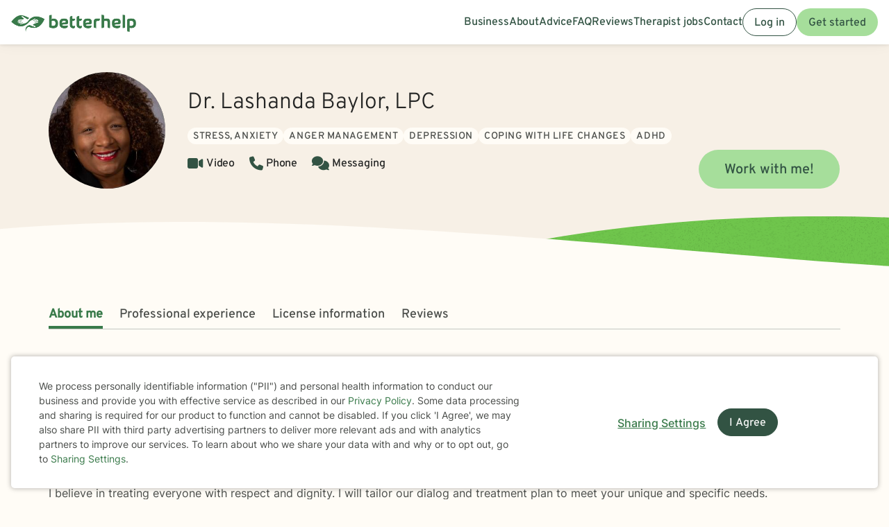

--- FILE ---
content_type: text/html; charset=UTF-8
request_url: https://www.betterhelp.com/lashanda-baylor/
body_size: 18194
content:

<!DOCTYPE html>
<html lang="en" class="">
<head>
    <script nonce="">
    const new_cookie_names = {
        ms_click_tracker: 'bh_mc_id',
    };

    function get_cookie(cookie_name) {
        let name = cookie_name + "=";
        let cookie_array = document.cookie.split(';');
        for (let i = 0; i < cookie_array.length; i++) {
            let c = cookie_array[i];
            while (c.charAt(0) == ' ') {
                c = c.substring(1);
            }
            if (new_cookie_names[cookie_name] && c.indexOf(new_cookie_names[cookie_name] + '=') === 0) {
                return c.substring(new_cookie_names[cookie_name].length + 1, c.length);
            } else if (c.indexOf(name) === 0) {
                return c.substring(name.length, c.length);
            }
        }
        return null;
    }

    function set_cookie(cookie_name, cookie_value, expire_seconds, additional_param_info='') {
        let d = new Date();
        d.setTime(d.getTime() + (expire_seconds * 1000));
        let expires = "";
        if (expire_seconds != false) {
            expires = "expires=" + d.toUTCString();
        }
        if (new_cookie_names[cookie_name]) {
            cookie_name = new_cookie_names[cookie_name];
        }
        if (additional_param_info.length && additional_param_info.charAt(0) !== ';') {
            additional_param_info = ';' + additional_param_info;
        }
        document.cookie = cookie_name + "=" + cookie_value + ";" + expires + ";path=/" + additional_param_info;
    }
</script>
        <script nonce="" id="page-info">
        var page_info = {"locale":"en-US","force_enable_language":false,"localizejs_language":"en","geo_country":"us","week_starts_monday":false,"sites_fqdn":["www.mytherapist.com","www.teencounseling.com","www.betterhelp.com","www.betterhelporg.com","www.regain.us"],"redirect_sites_fqdn":["www.betterhelp.com","www.regain.us","www.teencounseling.com"],"show_cookie_banner":true,"ms_cookie_consent_settings":{"is_in_GB_EU":false,"ms_cookie_consent_required":true},"is_paypal_disabled":false,"counselor_full_name":"Dr. Lashanda Baylor","counselor_id":31210,"app_version":"b78185cd99739bf36ec","uniqid":"6971fc4c86a230.44135561","user_type":"logged_out_user","user_id":"d2119442cfb1d4edccb97e5b486a7b61fb5becab11a79605856eff47cc24c231d829b853c0ab818830eb37033e32286b042e8a88d5659da9186d5203e9372a21","template":"counselor-index","is_mobile":false,"is_app":false,"is_ios_app":false,"is_android_app":false,"user_app_version":null,"is_development_local":false,"is_development_cloud":false,"is_staging":false,"is_non_production_cloud":false,"is_qa_server":false,"features":{"specify_podcast":true,"sunsetting":false,"urgent_messages":true,"couples":false,"phone_calls":true,"secret_assign_straights":true,"livechat":true,"about":true,"counselor_application":true,"counselor_application_lean":false,"worksheets":true,"smart_match_with_categories":true,"groupinars":true,"group_sessions":true,"login_quotes":true,"videosessions":true,"app_supports_videosessions":true,"cloud_chat":true,"consent_agreement":true,"gmail_quick_action":true,"scheduling":true,"support_link":true,"no_trial":true,"strike_through_cake":true,"dollar_test_charge":true,"groupon":true,"mental":true,"funnel_smart_match":true,"funnel_overview":true,"offer_promo_codes":true,"email_verification_always":true,"reviews_page":true,"jobs_page":true,"security_logos_display":true,"social_links_display":true,"counselor-directory":true,"language_is_matching_hard_filter":false,"advice":true,"presskit":true,"press_page":true,"text_notifications":true,"goals":true,"goals_mobile_main_menu":false,"batch_creation":true,"ask_language":true,"parent_child_account":false,"hardcoded_testimonials":false,"friendly_funnel":true,"referral_program":true,"vouchers":true,"betterhelp_branded":true,"signup_captcha":true,"signup_repeat_password":false,"phone_on_mobile_signup":true,"cookie_consent_required":true,"journal":true,"maintenance_plan":true,"show_business_link":true,"show_impressum":true,"counselors_page":true},"date_time_formats":{"full":"F j, Y g:ia T","full_short_mo_no_tz":"M j, Y g:ia","date":"F j, Y","date_short_mo":"M j, Y","date_short_mo_int":"j M, Y","time":"g:ia","time_with_tz":"g:ia T","bh_date":"D, M j, Y \\a\\t g:ia T","bh_date_int":"D, j M, Y \\a\\t g:ia T","bh_date_full_day":"l, M j, Y \\a\\t g:ia T","bh_date_int_full_day":"l, j M, Y \\a\\t g:ia T","numeric_date_int":"d.m.Y"},"subdomain":"www","environment_name":null,"cdn_host_assets":"assets.betterhelp.com","cdn_host":"static.betterhelp.com","assets_app_version":"ab3ccb07d4f4","contrib_app_version":28,"env_image_tag":"20260121RC5a79bf36ec","product_code_name":"betterhelp","product_name":"BetterHelp","bh_address":"3155 Olsen Dr., Suite #375, San Jose, CA 95117","unix_timestamp":1769077836,"track_userid":"","coralogix_rumfrontend_key":"cxtp_ZN7InjlIyKqiTTDilrju0OSDLiv1UY","msfrontend_logger_ignore_regex_useragent":"Googlebot\/2.1|RavenCrawler|Bytespider","msfrontend_logger_ignore_regex_eventmessage":"Object Not Found Matching|Script error\\.|ResizeObserver loop|Failed to write image to cache|Non-Error exception captured|Non-Error promise rejection captured|OpenTok:|Extension context invalidated|telephone","msfrontend_logger_web_vitals_sampling_rate":"0.001","default_language_id":1,"csrf_token":"32c557475e9b2d0e50d2be9dcf7bfcafbdf28ab99e12b35ff0415a13f9659ba87d6864ec5f7e7b8048de143f9fe5823751c17acc92d536d342a979b65acd8d0c","presignup_experiments":{"NEW_GET_STARTED_COPY_V1":"CONTROL"},"counselor_presignup_experiments":[],"eligible_for_iterable_push_notifications":false,"is_eligible_for_analytics":false,"showCancelMembership":false,"odometer_format":"(,ddd)","notes_tooltip":"Use this section for further information about SOAP, DAP, and BIRP note templates.","base64_encode_entries":false,"base64_encode_journals":false,"base64_encode_notes":false}
    </script>
                        
    <!-- META TAGS -->
    <meta charset="utf-8" />
    <meta http-equiv="X-UA-Compatible" content="IE=edge" />
    <meta name="viewport" content="width=device-width, initial-scale=1.0, maximum-scale=1.0" />
    <title>Work with Dr. Lashanda Baylor  (DPC, LPC, LCMHT) - BetterHelp Online Therapist</title>
        <meta name="description" content="    Discover convenient and affordable online therapy with Dr. Lashanda Baylor,  (DPC, LPC, LCMHT) through BetterHelp. Get started today.
">
    <meta name="keywords" content="mental health" >
    <meta name="title" content="Work with Dr. Lashanda Baylor  (DPC, LPC, LCMHT) - BetterHelp Online Therapist">
                <meta name="robots" content="noindex, nofollow">
                <meta property="og:type"               content="website" />
        <meta property="og:title"              content="Work with Dr. Lashanda Baylor  (DPC, LPC, LCMHT) - BetterHelp Online Therapist" />
                    <meta property="og:url"                content="http://www.betterhelp.com" />
            <meta property="og:description"        content="BetterHelp offers affordable, convenient online therapy when you need it from licensed, professional therapists. Get help, you deserve to be happy!" />
            <meta property="og:image"              content="https://assets.betterhelp.com/brand/betterhelp/betterhelp-fb.png?v=ab3ccb07d4f4" />
            <meta name="twitter:card" content="summary">
    <meta name="twitter:site" content="@betterhelp">
    <meta name="twitter:title" content="Work with Dr. Lashanda Baylor  (DPC, LPC, LCMHT) - BetterHelp Online Therapist">
                    <meta name="twitter:description" content="BetterHelp offers affordable, convenient online therapy when you need it from licensed, professional therapists. Get help, you deserve to be happy!">
            <meta name="twitter:image" content="https://assets.betterhelp.com/brand/betterhelp/betterhelp-fb.png?v=ab3ccb07d4f4">
                <link rel="shortcut icon" href="//assets.betterhelp.com/brand/betterhelp/favicon-2024.ico" type="image/x-icon">
    <link rel="icon" href="//assets.betterhelp.com/brand/betterhelp/favicon-2024.ico" type="image/x-icon">
    <!-- Apple Touch Icons for mobile safari -->
    <link rel="apple-touch-icon" href="//assets.betterhelp.com/brand/betterhelp/apple-touch-icon.png?v=ab3ccb07d4f4">
    <link rel="apple-touch-icon-precomposed" sizes="120x120" href="//assets.betterhelp.com/brand/betterhelp/apple-touch-icon-120x120-precomposed.png?v=ab3ccb07d4f4}}">
    <link rel="apple-touch-icon" sizes="120x120" href="//assets.betterhelp.com/brand/betterhelp/apple-touch-icon-120x120.png?v=ab3ccb07d4f4}}">
    <!-- End Apple Touch Icons for mobile safari -->

        
    <link
        rel="preload"
        href="//static.betterhelp.com/dist/css/contrib/jquerymobile/1.4.5/jquery.mobile.min.css?v=b78185cd99739bf36ec"
        as="style"
        onload="this.onload=null;this.rel='stylesheet'"
    >
            <link
        rel="preload"
        href="//static.betterhelp.com/dist/css/contrib/font-awesome/css/all.min.css?v=b78185cd99739bf36ec"
        as="style"
        onload="this.onload=null;this.rel='stylesheet'"
    >
    <link
        rel="preload"
        href="//static.betterhelp.com/dist/css/contrib/font-awesome/css/polyfills.css?v=b78185cd99739bf36ec"
        as="style"
        onload="this.onload=null;this.rel='stylesheet'"
    >
        <link rel="stylesheet" href="//static.betterhelp.com/dist/css/contrib/font-awesome-animation/0.0.7/css/font-awesome-animation.min.css?v=b78185cd99739bf36ec">
                
            
                
            <link
            rel="preload"
            href="//static.betterhelp.com/dist/css/contrib/select2/select2.min.css?v=b78185cd99739bf36ec"
            as="style"
            onload="this.onload=null;this.rel='stylesheet'"
        >
    
    <link rel="stylesheet" href="//static.betterhelp.com/dist/css/betterhelp_two/bh_style.css?v=b78185cd99739bf36ec">
    <link href="//static.betterhelp.com/dist/postcss/index.css?v=b78185cd99739bf36ec" rel='stylesheet' type='text/css'>
    <link href="//static.betterhelp.com/dist/css/contrib/google/css/roboto/index.min.css?v=b78185cd99739bf36ec" rel='stylesheet' type='text/css'>

                        <link
                rel="preload"
                href="//static.betterhelp.com/dist/css/contrib/google/css/inter/index.min.css?v=b78185cd99739bf36ec"
                as="style"
                onload="this.onload=null;this.rel='stylesheet'"
            >
            <link
                rel="preload"
                href="//static.betterhelp.com/dist/css/contrib/google/css/overpass/index.min.css?v=b78185cd99739bf36ec"
                as="style"
                onload="this.onload=null;this.rel='stylesheet'"
            >
            
    
    <template id="journal-title-text-placeholder-template">
    <span>
        Title
    </span>
</template>
<template id="journal-body-text-placeholder-template">
    <span>
        Begin your entry here
    </span>
</template>
<template id="recommended-worksheets-toggle-label-show-template">
    <span>
        Show
    </span>
</template>
<template id="recommended-worksheets-toggle-label-hide-template">
    <span>
        Hide
    </span>
</template>
<template id="timepicker-holiday-label-template">
    <span>
        HOLIDAY
    </span>
</template>
<template id="datepicker-helper-template-daysMin">
    <span>
        Su,Mo,Tu,We,Th,Fr,Sa
    </span>
</template>
<template id="datepicker-helper-template-months">
    <span>
        January,February,March,April,May,June,July,August,September,October,November,December
    </span>
</template>

                <!-- Sweeps Tracking -->
    <script nonce=""> zarazData = {"dataLayerIgnore":["OptanonLoaded","OneTrustLoaded"],"z_product_code_name":"betterhelp","z_cookieConsent":0} ; </script>
    <script nonce="" src="https://z.betterhelp.com/cdn-cgi/zaraz/i.js"></script>
    <!-- End Sweeps Tracking -->

<script nonce="" type="text/javascript" async>
    try {
        ;(function (p, l, o, w, i, n, g) {
            if (!p[i]) {
                p.GlobalSnowplowNamespace = p.GlobalSnowplowNamespace || [];
                p.GlobalSnowplowNamespace.push(i);
                p[i] = function () {
                    (p[i].q = p[i].q || []).push(arguments)
                };
                p[i].q = p[i].q || [];
                n = l.createElement(o);
                g = l.getElementsByTagName(o)[0];
                n.async = 1;
                n.src = w;
                g.parentNode.insertBefore(n, g)
            }
        }(window, document, "script", "//static.betterhelp.com/js/contrib/sp/H9R1GshL.js?v=28", "snowplow"));

        snowplow('newTracker', 'multisite', 'https://events.betterhelp.com', {
            appId: '2',
            discoverRootDomain: true,
            cookieSameSite: 'Lax', // Recommended
            contexts: {
                webPage: true // default, can be omitted
            }
        });
        var user_type = page_info.user_type;
        if (user_type == 'logged_out_user') {
            // in the PHP code, we send 'logged_out' to Snowplow
            user_type = 'logged_out';
        }
        // Convert counselor_id from null/false to -1 for Snowplow tracking
        var current_counselor_id = (user_type === 'client' && page_info.counselor_id) ? page_info.counselor_id : -1;
        snowplow('addGlobalContexts', [{
            schema: "iglu:com.betterhelp/user/jsonschema/1-0-4",
            data: {
                user_type: user_type,
                language: document.documentElement.lang,
                current_counselor_id: current_counselor_id,
            }
        }]);
        if (page_info.user_id && Number.isInteger(page_info.user_id) && page_info.user_id > 0) {
            snowplow('setUserId', page_info.user_id)
        }
        snowplow('enableActivityTracking', {
            minimumVisitLength: 30,
            heartbeatDelay: 10
        });
        snowplow('trackPageView');
        var snowplow_global = null;
        snowplow(function () {
            snowplow_global = this.multisite;
        });
    }
    catch (e) {
        console.log(e);
    }
</script>
    
    
</head>




<body id="counselor-index" class="tw-theme-betterhelp_two tw-user-logged_out_user" cdn="static.betterhelp.com"
      data-localize="">
            <script nonce="">
            function remove_url_parameter(url, parameter) {
                //prefer to use l.search if you have a location/link object
                var url_parts= url.split('?');
                if (url_parts.length>=2) {
                    var prefix= encodeURIComponent(parameter)+'=';
                    var pars= url_parts[1].split(/[&;]/g);

                    //reverse iteration as may be destructive
                    for (var i= pars.length; i-- > 0;) {
                        //idiom for string.startsWith
                        if (pars[i].lastIndexOf(prefix, 0) !== -1) {
                            pars.splice(i, 1);
                        }
                    }

                    url= url_parts[0] + (pars.length > 0 ? '?' + pars.join('&') : "");
                    return url;
                } else {
                    return url;
                }
            }
            try {
                var clean_url = remove_url_parameter(window.location.href, 'email');
                clean_url = remove_url_parameter(clean_url, 'e');
                clean_url = remove_url_parameter(clean_url, 'pe');
                clean_url = remove_url_parameter(clean_url, 'pn');
                clean_url = remove_url_parameter(clean_url, 'organization_name');
                window.history.replaceState('', '', clean_url);
            }
            catch (e) {}
        </script>
     <!-- end not automation and not amp -->

    <div class="hidden overlay-loading-layer" id="loading_overlay">
        <svg class="loading-animation absolute" viewBox="0 0 42 42" role="alert" aria-live="assertive" aria-label="Content is loading">
  <circle cx="21" cy="21" r="18.5"></circle>
</svg>     </div>
    <div
        id="body-container"
        class=""
    >
                                                        


<header data-scrolled="false" class="   is-logged-out">
                <a href="#content-container" class="skip-link btn btn-primary">Skip to Main Content</a>
    
    
    <!-- Branding -->
            <a class=" md:tw-hidden lg:tw-inline-block counselor:tw-hidden counselor:md:tw-inline-block brand-logo " href="/" >
            <div class="brand ">
                                    <img src="//assets.betterhelp.com/brand/tmp/betterhelp/icon-color-2024.png?v=ab3ccb07d4f4" alt="BetterHelp home" class="!tw-mr-0 ">
                                            </div>
            <span aria-describedby="Please visit www.betterhelp.com/accessible to view the accessible version of our site."></span>
        </a>

        <a class="tw-hidden md:max-lg:tw-inline-block counselor:tw-inline-block counselor:md:tw-hidden brand-icon " href="/"         >
            <div class="brand ">
                                    <img src="//assets.betterhelp.com/brand/betterhelp/icon-color-md-2024.png?v=ab3ccb07d4f4" alt="BetterHelp home">
                                            </div>
        </a>
        <span aria-describedby="Please visit www.betterhelp.com/accessible to view the accessible version of our site."></span>
            
<!-- Mobile menu button -->
            <button
            type="button"
            data-testid="mobilemenu-toggle"
            class="mobilemenu-toggle"
            aria-expanded="false"
            aria-controls="mobile-nav-menu"
            data-expanded="false"
        >
            <span id="full-size-menu-highlight" class="hidden full-size-highlight"></span>
                            <span aria-hidden="true" class="position-relative">
                    <svg data-menu-open width="18" height="12" viewBox="0 0 24 16" fill="none" xmlns="http://www.w3.org/2000/svg">
                        <path d="M0 16H24V13.3333H0V16ZM0 9.33333H24V6.66667H0V9.33333ZM0 0V2.66667H24V0H0Z" fill="currentColor"/>
                    </svg>
                    <svg data-menu-close width="18" height="16" viewBox="0 0 24 24" fill="none" xmlns="http://www.w3.org/2000/svg">
                        <path d="M22.6668 1.33337L1.3335 22.6667M1.3335 1.33337L22.6668 22.6667" stroke="currentColor" stroke-width="3"/>
                    </svg>
                </span>
                        <span class="sr-only">Open menu</span>
        </button>
            
        
        <!-- Menu -->
        <div data-testid="nav-menu" id="mobile-nav-menu" class="menu  " aria-label="Main Menu" role="navigation">
            <!-- Left side menu - logged in users only -->
                            <ul class="main">
                                    </ul>
                        <!-- Right side menu -->
                            <ul class="right">
                                                                            <a href="https://www.betterhelporg.com" data-testid="business-nav" class="tw-whitespace-nowrap" >
        <li>Business</li>
    </a>
    <a href="/about/" id="about-nav" data-testid="about-nav" class="tw-whitespace-nowrap" style="" >
        <li >
            About
        </li>
    </a>
    <a class="tw-whitespace-nowrap" href="/advice/" id="advice-nav" data-testid="advice-nav" >
        <li>Advice</li>
    </a>
                        <a class="tw-whitespace-nowrap" href="/faq/" id="faq-nav" >
                <li>FAQ</li>
            </a>
                        <a class="tw-whitespace-nowrap" href="/reviews/" id="reviews-nav" data-testid="reviews-nav" >
            <li >Reviews</li>
        </a>
                <a class="tw-whitespace-nowrap" href="/counselor_application/" id="counselor-nav" data-testid="counselor-nav" >
            <li>Therapist jobs</li>
        </a>
                    <a href="/contact/" id="support-nav" data-testid="support-nav" class="tw-whitespace-nowrap" >
            <li>Contact</li>
        </a>
                    <a href="/login/" class="btn btn-secondary ignore-dark-bg md:respect-dark-bg" data-testid="login-nav" id="login-nav">
            Log in
        </a>
                                <a data-testid="get-started-nav" href="/get-started/" class="btn btn-primary"  id="get-started-nav">Get started</a>
                                                                </ul>
                    </div>
        
                                        </header>
<div id="notification"></div>
                                    
        <div class="hidden dark-overlay"></div>            <div
                id="content-container"
                class=""
                role="main"
            >
                <div class="counselor-profile-header   ">
        <div class="container">
        <div class="counselor-profile-header__grid">
            <img notranslate alt="Therapist Dr. Lashanda Baylor Photo" src="//d3ez4in977nymc.cloudfront.net/avatars/8c203b01e5b3f9a49c5f1413276981bd31210.jpg" class="counselor-profile-header__img">
            <div class="counselor-profile-header__info" data-testid="profile-header-info">
                <h1 notranslate class="counselor-profile-header__name">Dr. Lashanda Baylor, LPC</h1>

                                    <div class="counselor-profile-header__specialties margin-bottom-1">
                        <div class="tag__container">
                                                            <span class="tag bg-beige-50" isolate>Stress, Anxiety</span>
                                                            <span class="tag bg-beige-50" isolate>Anger management</span>
                                                            <span class="tag bg-beige-50" isolate>Depression</span>
                                                            <span class="tag bg-beige-50" isolate>Coping with life changes</span>
                                                            <span class="tag bg-beige-50" isolate>ADHD</span>
                                                    </div>
                    </div>
                
                <div class="counselor-profile-header__session-type">
                                            <span data-testid="service-video" class="counselor-profile-header__session-type-item"><i class="fa fa-video counselor-profile-header__session-type-icon" aria-hidden="true"></i><span>Video</span></span>
                                                            <span data-testid="service-phone" class="counselor-profile-header__session-type-item"><i class="fa fa-phone counselor-profile-header__session-type-icon" aria-hidden="true"></i><span>Phone</span></span>
                                                            <span data-testid="service-messaging" class="counselor-profile-header__session-type-item"><i class="fa fa-comments counselor-profile-header__session-type-icon" aria-hidden="true"></i><span>Messaging</span></span>
                </div>
            </div>

                            <div class="counselor-profile-header__cta">
                    <a href="/get-started/?counselor=31210" class="btn btn-lg btn-primary">Work with me!</a>
                </div>
                    </div>
    </div>
    <div class="divider"></div>
</div>
<div class="counselor-profile-subnav-container">
    <div class="container">
        <div class="counselor-profile-header__subnav-wrapper">
            <ul class="counselor-profile-header__subnav">
                <li class="counselor-profile-header__subnav-item active">
                    <a href="#about" class="counselor-profile-header__subnav-item-link">About me</a>
                </li>
                                    <li class="counselor-profile-header__subnav-item">
                        <a href="#professional-experience" class="counselor-profile-header__subnav-item-link">Professional experience</a>
                    </li>
                                                    <li class="counselor-profile-header__subnav-item">
                        <a href="#licensing" class="counselor-profile-header__subnav-item-link">
                                                            License information
                                                    </a>
                    </li>
                                                                    <li class="counselor-profile-header__subnav-item">
                        <a href="#testimonials" class="counselor-profile-header__subnav-item-link">Reviews</a>
                    </li>
                            </ul>
        </div>
    </div>
</div>
<div class="container">
    <div id="contents">
        <div class="content index" id="about">
            <h2 class="content__title">About me</h2>
            <p notranslate>Hello!<br />
My name is Dr. Lashanda Baylor and I am a Licensed Professional Counselor practicing in  Mississippi.  I am also a Doctor of Professional Counseling.I have been providing Behavioral Therapy for a wide array  of issues and populations for 20 years. <br />
<br />
I would describe my approach as goal oriented, and client centered. I use Cognitive Behavioral Therapy (CBT) and Solution Focused Brief Therapy (SFBT). Both modalities are hands-on, practical approaches to problem-solving. <br />
I believe in treating everyone with respect and dignity. I will tailor our dialog and treatment plan to meet your unique and specific needs.<br />
<br />
It takes courage to seek for a more fulfilling and happier life and to take the first steps towards a change. If you are ready to take that step I am here to support and empower you.<br />
<br />
I look forward to working with you!<br />
</p>
        </div>

                    <div class="content index" id="professional-experience">
                <h2 class="content__title">Professional experience</h2>

                                    <div class="tag__container">
                        <span class="bg-yellow-100 tag"><span notranslate>23</span> yrs in practice</span>
                    </div>
                
                                     <div class="tag__container">
                                                    <span class="tag bg-primary-100" isolate>Stress, Anxiety</span>
                                                    <span class="tag bg-primary-100" isolate>Anger management</span>
                                                    <span class="tag bg-primary-100" isolate>Depression</span>
                                                    <span class="tag bg-primary-100" isolate>Coping with life changes</span>
                                                    <span class="tag bg-primary-100" isolate>ADHD</span>
                                            </div>
                
                                
                                                                                                                                                                                                                                                                                                                                                                                                                                                                
                                                                                                                                                                                                                                                                                
                                    <p>
                        <b>Additional areas of focus:</b>
                                                    <span class="hidden_counselor_secondary" >
                                <span isolate>Addictions</span><span notranslate>, </span>                            </span>
                                                    <span class="hidden_counselor_secondary" >
                                <span isolate>Relationship issues</span><span notranslate>, </span>                            </span>
                                                    <span class="hidden_counselor_secondary" >
                                <span isolate>Family conflicts</span><span notranslate>, </span>                            </span>
                                                    <span class="hidden_counselor_secondary" >
                                <span isolate>Trauma and abuse</span><span notranslate>, </span>                            </span>
                                                    <span class="hidden_counselor_secondary" >
                                <span isolate>Grief</span><span notranslate>, </span>                            </span>
                                                    <span class="hidden_counselor_secondary" >
                                <span isolate>Eating disorders</span><span notranslate>, </span>                            </span>
                                                    <span class="hidden_counselor_secondary" >
                                <span isolate>Parenting issues</span><span notranslate>, </span>                            </span>
                                                    <span class="hidden_counselor_secondary" >
                                <span isolate>Self esteem</span><span notranslate>, </span>                            </span>
                                                    <span class="hidden_counselor_secondary" >
                                <span isolate>Bipolar disorder</span><span notranslate>, </span>                            </span>
                                                    <span class="hidden_counselor_secondary" >
                                <span isolate>Drug and alcohol addiction</span><span notranslate>, </span>                            </span>
                                                    <span class="hidden_counselor_secondary" >
                                <span isolate>Impulsivity</span><span notranslate>, </span>                            </span>
                                                    <span class="hidden_counselor_secondary" >
                                <span isolate>Mood disorders</span><span notranslate>, </span>                            </span>
                                                    <span class="hidden_counselor_secondary" >
                                <span isolate>Self-harm</span><span notranslate>, </span>                            </span>
                                                    <span class="hidden_counselor_secondary" >
                                <span isolate>Women&#039;s issues</span>                            </span>
                                                                    </p>
                
                                    <p><strong>Clinical approaches: </strong> <span isolate>Attachment-Based Therapy</span><span notranslate>, </span><span isolate>Client-Centered Therapy</span><span notranslate>, </span><span isolate>Cognitive Behavioral Therapy (CBT)</span><span notranslate>, </span><span isolate>Dialectical Behavior Therapy (DBT)</span><span notranslate>, </span><span isolate>Emotionally-Focused Therapy (EFT)</span><span notranslate>, </span><span isolate>Mindfulness Therapy</span><span notranslate>, </span><span isolate>Solution-Focused Therapy</span><span notranslate>, </span><span isolate>Trauma-Focused Therapy</span></p>
                            </div>
        
   
        <div class="content" id="services-offered" data-testid="services-offered-section">
            <h2 class="content__title">Services offered</h2>
            <div class="services-offered-container">
                                    <div>
                        <i data-testid="service-video" class="fa fa-video counselor-profile-header__session-type-icon" aria-hidden="true"></i>
                        <span>Video</span>
                    </div>
                                                    <div>
                        <i data-testid="service-phone" class="fa fa-phone counselor-profile-header__session-type-icon" aria-hidden="true"></i>
                        <span>Phone</span>
                    </div>
                                                    <div>
                        <i data-testid="service-messaging" class="fa fa-comments counselor-profile-header__session-type-icon" aria-hidden="true"></i><span>Messaging</span>
                    </div>
            </div>
        </div>

        
                    <div class="content index" id="licensing">
                <h2 class="content__title">
                                            License information
                                    </h2>
                                    <p>MS LPC 1917</p>                            </div>
        
        
                    <div class="content index" id="reviews">
                <h2 class="content__title">Reviews</h2>
                <p class="margin-bottom-4">These quotes represent just a few of the many positive reviews that we have received for Dr. Lashanda Baylor. We don't pay anyone to provide their review and they are all made voluntarily. Some people's experience receiving therapy with <var data-var="product_name">BetterHelp</var> might be different.</p>

                <div class="testimonials">
                    
                                                                                                <div class="testimonial ">
                                <div class="testimonial__content">
                                    <svg width="24" height="24" viewBox="0 0 24 24" fill="none" xmlns="http://www.w3.org/2000/svg">
                                        <path d="M8.928 13.4229V23.3334H0V15.5816C0 11.1987 0.48 8.12418 1.44 6.35795C2.72 4.06838 4.768 2.17132 7.584 0.666748L9.696 4.00297C6.496 5.11504 4.8 8.25501 4.608 13.4229H8.928ZM23.232 13.4229V23.3334H14.304V15.5816C14.304 11.7221 14.752 8.77834 15.648 6.75044C16.736 4.33005 18.816 2.30215 21.888 0.666748L24 4.00297C20.8 5.11504 19.104 8.25501 18.912 13.4229H23.232Z" fill="#7EC16A"/>
                                    </svg>
                                    <p class="testimonial__heading" notranslate>I’ve been with dr. Baylor for over 3 years. It’s been amazing. And what we’ve worked on has transformed over the years and have had such a big positive impact on my life.</p>
                                    <p class="testimonial__text">Written on <var data-var="date">Aug 22, 2024</var> after therapy with <var data-var="counselor_name">Lashanda</var> for <var data-var="length">3 years and 1 month</var>  on issues concerning <var data-var="treatment">stress, anxiety, lgbt, grief, and adhd</var></span>

                                </div>
                            </div>
                                                    <div class="testimonial ">
                                <div class="testimonial__content">
                                    <svg width="24" height="24" viewBox="0 0 24 24" fill="none" xmlns="http://www.w3.org/2000/svg">
                                        <path d="M8.928 13.4229V23.3334H0V15.5816C0 11.1987 0.48 8.12418 1.44 6.35795C2.72 4.06838 4.768 2.17132 7.584 0.666748L9.696 4.00297C6.496 5.11504 4.8 8.25501 4.608 13.4229H8.928ZM23.232 13.4229V23.3334H14.304V15.5816C14.304 11.7221 14.752 8.77834 15.648 6.75044C16.736 4.33005 18.816 2.30215 21.888 0.666748L24 4.00297C20.8 5.11504 19.104 8.25501 18.912 13.4229H23.232Z" fill="#7EC16A"/>
                                    </svg>
                                    <p class="testimonial__heading" notranslate>Dr Baylor has been amazing! So lovely to talk to and I’ve found it so easy to open up to her. I was nervous about starting therapy but even after the first session I knew I’d made the right choice </p>
                                    <p class="testimonial__text">Written on <var data-var="date">Feb 02, 2024</var> after therapy with <var data-var="counselor_name">Lashanda</var> for <var data-var="length">2 weeks</var>  on issues concerning <var data-var="treatment">depression, stress, anxiety, trauma and abuse, intimacy-related issues, self esteem, coaching, and adhd</var></span>

                                </div>
                            </div>
                                                    <div class="testimonial ">
                                <div class="testimonial__content">
                                    <svg width="24" height="24" viewBox="0 0 24 24" fill="none" xmlns="http://www.w3.org/2000/svg">
                                        <path d="M8.928 13.4229V23.3334H0V15.5816C0 11.1987 0.48 8.12418 1.44 6.35795C2.72 4.06838 4.768 2.17132 7.584 0.666748L9.696 4.00297C6.496 5.11504 4.8 8.25501 4.608 13.4229H8.928ZM23.232 13.4229V23.3334H14.304V15.5816C14.304 11.7221 14.752 8.77834 15.648 6.75044C16.736 4.33005 18.816 2.30215 21.888 0.666748L24 4.00297C20.8 5.11504 19.104 8.25501 18.912 13.4229H23.232Z" fill="#7EC16A"/>
                                    </svg>
                                    <p class="testimonial__heading" notranslate>Dr. Batlor is incredible! She is not your typucal therapist, but more like a life coach, which is what I need. She provides a ton of education, great excercises to do while you are on your own, listens well and has a very good instinct on addressing the concerns/personal challenges most of us do not see in ourselves.  I really enjoy my time with her and have so much confidence in her ability to help guide me through my difficult times.</p>
                                    <p class="testimonial__text">Written on <var data-var="date">Dec 19, 2022</var> after therapy with <var data-var="counselor_name">Lashanda</var> for <var data-var="length">3 weeks</var>  on issues concerning <var data-var="treatment">depression, stress, anxiety, addictions, relationship issues, trauma and abuse, grief, sleeping disorders, self esteem, career difficulties, coping with life changes, coaching, and adhd</var></span>

                                </div>
                            </div>
                                                    <div class="testimonial ">
                                <div class="testimonial__content">
                                    <svg width="24" height="24" viewBox="0 0 24 24" fill="none" xmlns="http://www.w3.org/2000/svg">
                                        <path d="M8.928 13.4229V23.3334H0V15.5816C0 11.1987 0.48 8.12418 1.44 6.35795C2.72 4.06838 4.768 2.17132 7.584 0.666748L9.696 4.00297C6.496 5.11504 4.8 8.25501 4.608 13.4229H8.928ZM23.232 13.4229V23.3334H14.304V15.5816C14.304 11.7221 14.752 8.77834 15.648 6.75044C16.736 4.33005 18.816 2.30215 21.888 0.666748L24 4.00297C20.8 5.11504 19.104 8.25501 18.912 13.4229H23.232Z" fill="#7EC16A"/>
                                    </svg>
                                    <p class="testimonial__heading" notranslate>Dr Baylor goes way beyond what I expected. In a 30 min session so much is achieved and a lot of follow up messages, exercises, encouragement, follow up.. She&#039;s kind, caring, undetstanding,, straight to the point.I love her energy and approach, very knowledable and likeable. She makes me see things from a different perspective and has a lot of exercises, coping strategies,  ways  and techniques to overcome and accept things. We come from very different cultures which doesn&#039;t matter at all. Havent been seeing her for very long but IHighly recommend!!!</p>
                                    <p class="testimonial__text">Written on <var data-var="date">Jul 30, 2022</var> after therapy with <var data-var="counselor_name">Lashanda</var> for <var data-var="length">2 months</var>  on issues concerning <var data-var="treatment">depression, stress, anxiety, and adhd</var></span>

                                </div>
                            </div>
                                                    <div class="testimonial ">
                                <div class="testimonial__content">
                                    <svg width="24" height="24" viewBox="0 0 24 24" fill="none" xmlns="http://www.w3.org/2000/svg">
                                        <path d="M8.928 13.4229V23.3334H0V15.5816C0 11.1987 0.48 8.12418 1.44 6.35795C2.72 4.06838 4.768 2.17132 7.584 0.666748L9.696 4.00297C6.496 5.11504 4.8 8.25501 4.608 13.4229H8.928ZM23.232 13.4229V23.3334H14.304V15.5816C14.304 11.7221 14.752 8.77834 15.648 6.75044C16.736 4.33005 18.816 2.30215 21.888 0.666748L24 4.00297C20.8 5.11504 19.104 8.25501 18.912 13.4229H23.232Z" fill="#7EC16A"/>
                                    </svg>
                                    <p class="testimonial__heading" notranslate>Enjoying therapy sessions with Dr Baylor, she is very respectful and understanding. Dr Baylor truly cares for her patients </p>
                                    <p class="testimonial__text">Written on <var data-var="date">Jun 09, 2022</var> after therapy with <var data-var="counselor_name">Lashanda</var> for <var data-var="length">3 weeks</var>  on issues concerning <var data-var="treatment">depression, stress, anxiety, relationship issues, family conflicts, and self esteem</var></span>

                                </div>
                            </div>
                                                    <div class="testimonial ">
                                <div class="testimonial__content">
                                    <svg width="24" height="24" viewBox="0 0 24 24" fill="none" xmlns="http://www.w3.org/2000/svg">
                                        <path d="M8.928 13.4229V23.3334H0V15.5816C0 11.1987 0.48 8.12418 1.44 6.35795C2.72 4.06838 4.768 2.17132 7.584 0.666748L9.696 4.00297C6.496 5.11504 4.8 8.25501 4.608 13.4229H8.928ZM23.232 13.4229V23.3334H14.304V15.5816C14.304 11.7221 14.752 8.77834 15.648 6.75044C16.736 4.33005 18.816 2.30215 21.888 0.666748L24 4.00297C20.8 5.11504 19.104 8.25501 18.912 13.4229H23.232Z" fill="#7EC16A"/>
                                    </svg>
                                    <p class="testimonial__heading" notranslate>Dr. Baylor has been great.  I get a lot out of our sessions and also have some fun!  She understands what I want and need and knows when to push and when to hold back.  I’m glad I was matched with Dr. Baylor.</p>
                                    <p class="testimonial__text">Written on <var data-var="date">May 31, 2022</var> after therapy with <var data-var="counselor_name">Lashanda</var> for <var data-var="length">2 months</var>  on issues concerning <var data-var="treatment">depression, stress, anxiety, anger management, and coping with life changes</var></span>

                                </div>
                            </div>
                                                    <div class="testimonial  hidden_counselor_testimonial" style="display: none">
                                <div class="testimonial__content">
                                    <svg width="24" height="24" viewBox="0 0 24 24" fill="none" xmlns="http://www.w3.org/2000/svg">
                                        <path d="M8.928 13.4229V23.3334H0V15.5816C0 11.1987 0.48 8.12418 1.44 6.35795C2.72 4.06838 4.768 2.17132 7.584 0.666748L9.696 4.00297C6.496 5.11504 4.8 8.25501 4.608 13.4229H8.928ZM23.232 13.4229V23.3334H14.304V15.5816C14.304 11.7221 14.752 8.77834 15.648 6.75044C16.736 4.33005 18.816 2.30215 21.888 0.666748L24 4.00297C20.8 5.11504 19.104 8.25501 18.912 13.4229H23.232Z" fill="#7EC16A"/>
                                    </svg>
                                    <p class="testimonial__heading" notranslate>Dr Baylor is the best therapist I&#039;ve encountered. She is full of resources and gets you to dig deep! </p>
                                    <p class="testimonial__text">Written on <var data-var="date">May 31, 2022</var> after therapy with <var data-var="counselor_name">Lashanda</var> for <var data-var="length">1 year and 2 months</var>  on issues concerning <var data-var="treatment">depression, stress, anxiety, addictions, lgbt, grief, anger management, and coping with life changes</var></span>

                                </div>
                            </div>
                                                    <div class="testimonial  hidden_counselor_testimonial" style="display: none">
                                <div class="testimonial__content">
                                    <svg width="24" height="24" viewBox="0 0 24 24" fill="none" xmlns="http://www.w3.org/2000/svg">
                                        <path d="M8.928 13.4229V23.3334H0V15.5816C0 11.1987 0.48 8.12418 1.44 6.35795C2.72 4.06838 4.768 2.17132 7.584 0.666748L9.696 4.00297C6.496 5.11504 4.8 8.25501 4.608 13.4229H8.928ZM23.232 13.4229V23.3334H14.304V15.5816C14.304 11.7221 14.752 8.77834 15.648 6.75044C16.736 4.33005 18.816 2.30215 21.888 0.666748L24 4.00297C20.8 5.11504 19.104 8.25501 18.912 13.4229H23.232Z" fill="#7EC16A"/>
                                    </svg>
                                    <p class="testimonial__heading" notranslate>Dr.Baylor is a very kind, sweet and intuitive therapist. She gave me a lot of insight on myself and made me laugh too :) </p>
                                    <p class="testimonial__text">Written on <var data-var="date">Jan 04, 2022</var> after therapy with <var data-var="counselor_name">Lashanda</var> for <var data-var="length">3 weeks</var>  on issues concerning <var data-var="treatment">depression, stress, anxiety, addictions, relationship issues, family conflicts, trauma and abuse, self esteem, anger management, bipolar disorder, compassion fatigue, and adhd</var></span>

                                </div>
                            </div>
                                                    <div class="testimonial  hidden_counselor_testimonial" style="display: none">
                                <div class="testimonial__content">
                                    <svg width="24" height="24" viewBox="0 0 24 24" fill="none" xmlns="http://www.w3.org/2000/svg">
                                        <path d="M8.928 13.4229V23.3334H0V15.5816C0 11.1987 0.48 8.12418 1.44 6.35795C2.72 4.06838 4.768 2.17132 7.584 0.666748L9.696 4.00297C6.496 5.11504 4.8 8.25501 4.608 13.4229H8.928ZM23.232 13.4229V23.3334H14.304V15.5816C14.304 11.7221 14.752 8.77834 15.648 6.75044C16.736 4.33005 18.816 2.30215 21.888 0.666748L24 4.00297C20.8 5.11504 19.104 8.25501 18.912 13.4229H23.232Z" fill="#7EC16A"/>
                                    </svg>
                                    <p class="testimonial__heading" notranslate>She always does such an amazing job in our sessions every time is different but everyone I feel more confident in myself in the decisions that I’m making. She gives amazing advice and really listens to what I have to say </p>
                                    <p class="testimonial__text">Written on <var data-var="date">Sep 23, 2021</var> after therapy with <var data-var="counselor_name">Lashanda</var> for <var data-var="length">2 weeks</var>  on issues concerning <var data-var="treatment">stress, anxiety, relationship issues, family conflicts, eating disorders, self esteem, and adhd</var></span>

                                </div>
                            </div>
                                                    <div class="testimonial  hidden_counselor_testimonial" style="display: none">
                                <div class="testimonial__content">
                                    <svg width="24" height="24" viewBox="0 0 24 24" fill="none" xmlns="http://www.w3.org/2000/svg">
                                        <path d="M8.928 13.4229V23.3334H0V15.5816C0 11.1987 0.48 8.12418 1.44 6.35795C2.72 4.06838 4.768 2.17132 7.584 0.666748L9.696 4.00297C6.496 5.11504 4.8 8.25501 4.608 13.4229H8.928ZM23.232 13.4229V23.3334H14.304V15.5816C14.304 11.7221 14.752 8.77834 15.648 6.75044C16.736 4.33005 18.816 2.30215 21.888 0.666748L24 4.00297C20.8 5.11504 19.104 8.25501 18.912 13.4229H23.232Z" fill="#7EC16A"/>
                                    </svg>
                                    <p class="testimonial__heading" notranslate>Dr. Baylor is an experienced and excellent counsellor with whom all conversations flow. She listens, gives you a solid analysis with tools to improve and makes poignant observations during therapy.  She is my fourth counsellor, and the one I chose to stick with. I can totally recommend Dr. Baylor to anyone looking for guidance and support. It will be worth it. </p>
                                    <p class="testimonial__text">Written on <var data-var="date">Aug 22, 2021</var> after therapy with <var data-var="counselor_name">Lashanda</var> for <var data-var="length">1 month</var>  on issues concerning <var data-var="treatment">depression, stress, anxiety, relationship issues, family conflicts, trauma and abuse, grief, intimacy-related issues, sleeping disorders, self esteem, anger management, compassion fatigue, and adhd</var></span>

                                </div>
                            </div>
                                                    <div class="testimonial  hidden_counselor_testimonial" style="display: none">
                                <div class="testimonial__content">
                                    <svg width="24" height="24" viewBox="0 0 24 24" fill="none" xmlns="http://www.w3.org/2000/svg">
                                        <path d="M8.928 13.4229V23.3334H0V15.5816C0 11.1987 0.48 8.12418 1.44 6.35795C2.72 4.06838 4.768 2.17132 7.584 0.666748L9.696 4.00297C6.496 5.11504 4.8 8.25501 4.608 13.4229H8.928ZM23.232 13.4229V23.3334H14.304V15.5816C14.304 11.7221 14.752 8.77834 15.648 6.75044C16.736 4.33005 18.816 2.30215 21.888 0.666748L24 4.00297C20.8 5.11504 19.104 8.25501 18.912 13.4229H23.232Z" fill="#7EC16A"/>
                                    </svg>
                                    <p class="testimonial__heading" notranslate>She’s patient, attentive and caring! </p>
                                    <p class="testimonial__text">Written on <var data-var="date">Jul 27, 2021</var> after therapy with <var data-var="counselor_name">Lashanda</var> for <var data-var="length">2 months</var>  on issues concerning <var data-var="treatment">depression, stress, anxiety, addictions, lgbt, family conflicts, self esteem, coaching, compassion fatigue, and adhd</var></span>

                                </div>
                            </div>
                                                    <div class="testimonial  hidden_counselor_testimonial" style="display: none">
                                <div class="testimonial__content">
                                    <svg width="24" height="24" viewBox="0 0 24 24" fill="none" xmlns="http://www.w3.org/2000/svg">
                                        <path d="M8.928 13.4229V23.3334H0V15.5816C0 11.1987 0.48 8.12418 1.44 6.35795C2.72 4.06838 4.768 2.17132 7.584 0.666748L9.696 4.00297C6.496 5.11504 4.8 8.25501 4.608 13.4229H8.928ZM23.232 13.4229V23.3334H14.304V15.5816C14.304 11.7221 14.752 8.77834 15.648 6.75044C16.736 4.33005 18.816 2.30215 21.888 0.666748L24 4.00297C20.8 5.11504 19.104 8.25501 18.912 13.4229H23.232Z" fill="#7EC16A"/>
                                    </svg>
                                    <p class="testimonial__heading" notranslate>At this moment in time. The BetterHelp app and my sessions with Dr. Baylor are literally keeping me alive. </p>
                                    <p class="testimonial__text">Written on <var data-var="date">Jul 22, 2021</var> after therapy with <var data-var="counselor_name">Lashanda</var> for <var data-var="length">2 weeks</var>  on issues concerning <var data-var="treatment">depression, stress, anxiety, addictions, trauma and abuse, eating disorders, sleeping disorders, and anger management</var></span>

                                </div>
                            </div>
                                                    <div class="testimonial  hidden_counselor_testimonial" style="display: none">
                                <div class="testimonial__content">
                                    <svg width="24" height="24" viewBox="0 0 24 24" fill="none" xmlns="http://www.w3.org/2000/svg">
                                        <path d="M8.928 13.4229V23.3334H0V15.5816C0 11.1987 0.48 8.12418 1.44 6.35795C2.72 4.06838 4.768 2.17132 7.584 0.666748L9.696 4.00297C6.496 5.11504 4.8 8.25501 4.608 13.4229H8.928ZM23.232 13.4229V23.3334H14.304V15.5816C14.304 11.7221 14.752 8.77834 15.648 6.75044C16.736 4.33005 18.816 2.30215 21.888 0.666748L24 4.00297C20.8 5.11504 19.104 8.25501 18.912 13.4229H23.232Z" fill="#7EC16A"/>
                                    </svg>
                                    <p class="testimonial__heading" notranslate>Dr. Baylor has been incredibly patient and understanding. She sends messages of encouragement and support throughout the week, and is always willing to give you advice when your anxiety/depression is overwhelming. Very flexible and understanding with schedules. Glad I found her!</p>
                                    <p class="testimonial__text">Written on <var data-var="date">Apr 28, 2021</var> after therapy with <var data-var="counselor_name">Lashanda</var> for <var data-var="length">2 months</var>  on issues concerning <var data-var="treatment">depression, stress, anxiety, relationship issues, family conflicts, trauma and abuse, and self esteem</var></span>

                                </div>
                            </div>
                                                    <div class="testimonial  hidden_counselor_testimonial" style="display: none">
                                <div class="testimonial__content">
                                    <svg width="24" height="24" viewBox="0 0 24 24" fill="none" xmlns="http://www.w3.org/2000/svg">
                                        <path d="M8.928 13.4229V23.3334H0V15.5816C0 11.1987 0.48 8.12418 1.44 6.35795C2.72 4.06838 4.768 2.17132 7.584 0.666748L9.696 4.00297C6.496 5.11504 4.8 8.25501 4.608 13.4229H8.928ZM23.232 13.4229V23.3334H14.304V15.5816C14.304 11.7221 14.752 8.77834 15.648 6.75044C16.736 4.33005 18.816 2.30215 21.888 0.666748L24 4.00297C20.8 5.11504 19.104 8.25501 18.912 13.4229H23.232Z" fill="#7EC16A"/>
                                    </svg>
                                    <p class="testimonial__heading" notranslate>Dr. Baylor is a consummate professional. She has been incredibly helpful and understanding and I would recommend her to anyone in need of counseling. </p>
                                    <p class="testimonial__text">Written on <var data-var="date">Mar 29, 2021</var> after therapy with <var data-var="counselor_name">Lashanda</var> for <var data-var="length">1 month</var>  on issues concerning <var data-var="treatment">stress, anxiety, relationship issues, trauma and abuse, grief, and intimacy-related issues</var></span>

                                </div>
                            </div>
                                                    <div class="testimonial  hidden_counselor_testimonial" style="display: none">
                                <div class="testimonial__content">
                                    <svg width="24" height="24" viewBox="0 0 24 24" fill="none" xmlns="http://www.w3.org/2000/svg">
                                        <path d="M8.928 13.4229V23.3334H0V15.5816C0 11.1987 0.48 8.12418 1.44 6.35795C2.72 4.06838 4.768 2.17132 7.584 0.666748L9.696 4.00297C6.496 5.11504 4.8 8.25501 4.608 13.4229H8.928ZM23.232 13.4229V23.3334H14.304V15.5816C14.304 11.7221 14.752 8.77834 15.648 6.75044C16.736 4.33005 18.816 2.30215 21.888 0.666748L24 4.00297C20.8 5.11504 19.104 8.25501 18.912 13.4229H23.232Z" fill="#7EC16A"/>
                                    </svg>
                                    <p class="testimonial__heading" notranslate>Dr. Baylor couldn’t be a better choice as a counsellor ! She is so incredibly friendly &amp; understanding, you will feel very comfortable talking to her and never feel judged. She has lots of great approaches to help overcome all kinds of issues, and she presents them in the most positive &amp; polite way possible !</p>
                                    <p class="testimonial__text">Written on <var data-var="date">Dec 31, 2020</var> after therapy with <var data-var="counselor_name">Lashanda</var> for <var data-var="length">2 weeks</var>  on issues concerning <var data-var="treatment">depression, stress, anxiety, addictions, lgbt, parenting issues, self esteem, and adhd</var></span>

                                </div>
                            </div>
                                                    <div class="testimonial  hidden_counselor_testimonial" style="display: none">
                                <div class="testimonial__content">
                                    <svg width="24" height="24" viewBox="0 0 24 24" fill="none" xmlns="http://www.w3.org/2000/svg">
                                        <path d="M8.928 13.4229V23.3334H0V15.5816C0 11.1987 0.48 8.12418 1.44 6.35795C2.72 4.06838 4.768 2.17132 7.584 0.666748L9.696 4.00297C6.496 5.11504 4.8 8.25501 4.608 13.4229H8.928ZM23.232 13.4229V23.3334H14.304V15.5816C14.304 11.7221 14.752 8.77834 15.648 6.75044C16.736 4.33005 18.816 2.30215 21.888 0.666748L24 4.00297C20.8 5.11504 19.104 8.25501 18.912 13.4229H23.232Z" fill="#7EC16A"/>
                                    </svg>
                                    <p class="testimonial__heading" notranslate>So far amazing, very understanding and professional and soothing. Excited to work with her. </p>
                                    <p class="testimonial__text">Written on <var data-var="date">Dec 19, 2020</var> after therapy with <var data-var="counselor_name">Lashanda</var> for <var data-var="length">2 weeks</var>  on issues concerning <var data-var="treatment">depression, eating disorders, anger management, and bipolar disorder</var></span>

                                </div>
                            </div>
                                                    <div class="testimonial  hidden_counselor_testimonial" style="display: none">
                                <div class="testimonial__content">
                                    <svg width="24" height="24" viewBox="0 0 24 24" fill="none" xmlns="http://www.w3.org/2000/svg">
                                        <path d="M8.928 13.4229V23.3334H0V15.5816C0 11.1987 0.48 8.12418 1.44 6.35795C2.72 4.06838 4.768 2.17132 7.584 0.666748L9.696 4.00297C6.496 5.11504 4.8 8.25501 4.608 13.4229H8.928ZM23.232 13.4229V23.3334H14.304V15.5816C14.304 11.7221 14.752 8.77834 15.648 6.75044C16.736 4.33005 18.816 2.30215 21.888 0.666748L24 4.00297C20.8 5.11504 19.104 8.25501 18.912 13.4229H23.232Z" fill="#7EC16A"/>
                                    </svg>
                                    <p class="testimonial__heading" notranslate>Dr. Baylor offers simple actions to practice that have been affective in improving my mood and reducing my stress. She is able to distilling the important themes in what causes me stress and asks me direct questions that help simplify the situation at hand. I have appreciated our conversations! </p>
                                    <p class="testimonial__text">Written on <var data-var="date">Dec 07, 2020</var> after therapy with <var data-var="counselor_name">Lashanda</var> for <var data-var="length">2 weeks</var>  on issues concerning <var data-var="treatment">family conflicts, self esteem, and coping with life changes</var></span>

                                </div>
                            </div>
                                                    <div class="testimonial  hidden_counselor_testimonial" style="display: none">
                                <div class="testimonial__content">
                                    <svg width="24" height="24" viewBox="0 0 24 24" fill="none" xmlns="http://www.w3.org/2000/svg">
                                        <path d="M8.928 13.4229V23.3334H0V15.5816C0 11.1987 0.48 8.12418 1.44 6.35795C2.72 4.06838 4.768 2.17132 7.584 0.666748L9.696 4.00297C6.496 5.11504 4.8 8.25501 4.608 13.4229H8.928ZM23.232 13.4229V23.3334H14.304V15.5816C14.304 11.7221 14.752 8.77834 15.648 6.75044C16.736 4.33005 18.816 2.30215 21.888 0.666748L24 4.00297C20.8 5.11504 19.104 8.25501 18.912 13.4229H23.232Z" fill="#7EC16A"/>
                                    </svg>
                                    <p class="testimonial__heading" notranslate>Dr. Baylor is supportive, understanding and caring. She understands what it means to go through grief, that it doesn’t heal overnight and it takes time. She gives me time and listens. This is so important and I greatly appreciate having this safe space to share my pain. <br />
I’m so relieved to have Dr. Baylor as my counsellor and </p>
                                    <p class="testimonial__text">Written on <var data-var="date">Dec 05, 2020</var> after therapy with <var data-var="counselor_name">Lashanda</var> for <var data-var="length">2 weeks</var>  on issues concerning <var data-var="treatment">depression, stress, anxiety, relationship issues, trauma and abuse, grief, sleeping disorders, self esteem, coping with life changes, and compassion fatigue</var></span>

                                </div>
                            </div>
                                                            </div>
                <div class="center"><a class="btn btn-lg btn-secondary show_all_counselor_testimonials" href="javascript:void(0);">See all reviews</a></div>            </div>
            </div>

            <div class="counselor-profile-footer__cta">
            <a href="/get-started/?counselor=31210" class="btn btn-lg btn-primary">Work with me!</a>
        </div>
    </div>
            </div>

            
                                                <div id="modal-timeout" class="modal fade" tabindex="-1">
    <div class="modal-dialog">
        <div class="modal-content">
            <div class="modal-header">
                <button type="button" class="close" data-dismiss="modal" aria-hidden="true">×</button>
                                    <div class="h2-style">Your session is about to expire!</div>
                                <p>You will be logged out in <span id="dialog-countdown" style="font-weight:bold"></span> seconds.
                </p>
            </div>
            <div class="modal-footer">
                <button class="btn btn-primary" data-dismiss="modal" id="modal-timeout-resume">Keep me active</button>
                <button class="btn btn-dismiss" id="modal-timeout-logout">Log out</button>
            </div>
        </div>
    </div>
    <input type="hidden" id="csrf_token" value="32c557475e9b2d0e50d2be9dcf7bfcafbdf28ab99e12b35ff0415a13f9659ba87d6864ec5f7e7b8048de143f9fe5823751c17acc92d536d342a979b65acd8d0c">
</div>
    <div id="language-selector" data-testid="language-selector-modal" class="modal fade partial " tabindex="-1" role="dialog" aria-modal="true" aria-labelledby="language-selector-header">
    <div class="modal-dialog">
        <div class="modal-content">
            <div class="modal-header">
                <h2 id="language-selector-header" data-testid="modal-header" class="modal-header-text">Language settings</h2>
                <button type="button" data-testid="close-button" class="close" data-dismiss="modal" aria-label="close">
                  <span class="fa-regular fa-xmark-large"></span>
                </button>
            </div>
            <div class="modal-body" data-testid="modal-body">
                            <label class="tw-text-gray-700 tw-leading-[28px] tw-mt-[16px] !tw-mb-[16px]" data-testid="choose-language" for="language-selector-dropdown">Choose language:</label>
            <div class="tw-relative">
                <select id="language-selector-dropdown" class="form-control tw-h-[56px] tw-mb-[4px] tw-appearance-none" data-testid="language-selector-dropdown" name="language_selector">
                </select>
                <i class="far fa-chevron-down tw-absolute tw-text-[24px] tw-top-[3px] tw-right-[16px] tw-transform -tw-translate-y-[-50%] tw-pointer-events-none"></i>
            </div>
                    </div>
            <div class="modal-footer">
                          <div class="tw-flex tw-items-end tw-gap-4 pt-[20px]">
                <button id="language-selector-save" data-testid="language-selector-save" class="btn btn-primary tw-h-[56px] tw-text-[20px]">Save</button>
            </div>
                    </div>
        </div>
    </div>
</div>

    
<footer class="">
    <div data-testid="get-help-container" id="upperbar" >
        <div class="container">
            <div class="row">
                <div data-testid="get-help-content" id="footer_get_help" class="col-md-6  text-left">
                                                                        If you are in a crisis or any other person may be in danger - don't use this site. <a data-testid="get-help-link" href="/gethelpnow/">These resources</a> can provide you with immediate help.
                                                            </div>
                <div data-testid="secure-logo" class="col-md-6 right">
                                                                <a href="https://www.ssllabs.com/ssltest/analyze.html?d=www.betterhelp.com/" target="_blank"><img class="lozad" data-src="//assets.betterhelp.com/home/ssl-secure-bw-logo.png?v=ab3ccb07d4f4" alt="256-bit SSL Secure Logo"></a>
                                    </div>
            </div>
        </div>
    </div>
    <div id="lowerbar" class="">
        <nav aria-label="footer" class="container" >
                            <ul class="upper md:tw-flex">
                    <div class="links tw-w-full">
                        <a href="/" id="footer-home"><li data-testid="footer-link-text-upper">Home</li></a>
                                                    <a  href="https://www.betterhelporg.com"><li data-testid="footer-link-text-upper">Business</li></a>
                                                                            <a href="/about/"><li data-testid="footer-link-text-upper">About</li></a>
                                                                            <a href="/faq/"><li data-testid="footer-link-text-upper">FAQ</li></a>
                                                                            <a href="/reviews/" id="footer-reviews"><li data-testid="footer-link-text-upper">Reviews</li></a>
                                                                            <a href="/advice/"><li data-testid="footer-link-text-upper">Advice</li></a>
                                                                            <a href="/careers/" id="footer-jobs"><li data-testid="footer-link-text-upper">Careers</li></a>
                                                                            <a href="/therapists/"><li data-testid="footer-link-text-upper">Find a Therapist</li></a>
                                                                            <a href="/online-therapy/"><li data-testid="footer-link-text-upper">Online Therapy</li></a>
                                                    <a href="/contact/"><li data-testid="footer-link-text-upper">Contact</li></a>
                                                                            <a href="/counselor_application/"><li data-testid="footer-link-text-upper">For Therapists</li></a>
                                                                    </div>
                                            <div class="social-icons right tw-absolute md:tw-relative tw-ml-auto">
                            <a class="social-icons" href="https://www.facebook.com/BetterHelp" target="_blank" aria-label="Betterhelp page on Facebook"><li data-testid="social-icons" class="social facebook"><i class="fa-brands fa-facebook-f" aria-hidden="true"></i></li></a>
                            <a class="social-icons" href="https://www.instagram.com/betterhelp/" target="_blank" aria-label="Betterhelp page on Instagram"><li data-testid="social-icons" class="social instagram"><i class="fa-brands fa-instagram" aria-hidden="true"></i></li></a>
                            <a class="social-icons" href="https://www.tiktok.com/@betterhelp" target="_blank" aria-label="Betterhelp page on TikTok"><li data-testid="social-icons" class="social tiktok"><i class="fa-brands fa-tiktok" aria-hidden="true"></i></li></a>
                            <a class="social-icons" href="https://twitter.com/betterhelp" target="_blank" aria-label="Betterhelp page on Twitter"><li data-testid="social-icons" class="social twitter"><i class="fa-brands fa-x-twitter" aria-hidden="true"></i></li></a>
                            <a class="social-icons" href="https://www.linkedin.com/company/betterhelp-com" target="_blank" aria-label="Betterhelp page on Linkedin"><li data-testid="social-icons" class="social linkedin"><i class="fa-brands fa-linkedin-in" aria-hidden="true"></i></li></a>
                        </div>
                                    </ul>
                        <ul class="lower lg:tw-flex lg:tw-justify-between">
                <div class="tw-gap-y-[16px] tw-grid md:tw-block">
                                                            <a href="/terms/"><li data-testid="footer-link-text-lower">Terms &amp; Conditions</li></a>
                    <a href="/privacy/"><li data-testid="footer-link-text-lower">Privacy Policy</li></a>
                    <a href="/health-data/"><li data-testid="footer-link-text-lower">Health Data</li></a>                                                                <a href="javascript:void(0)" onclick="show_cookie_settings_modal();"><li data-testid="footer-link-text-lower">Sharing Settings</li></a>
                                        <a href="/accessibility/"><li data-testid="footer-link-text-lower">Web Accessibility</li></a>
                    
                    <li data-testid="footer-link-text-lower">&copy; 2026 BetterHelp</li>
                                    </div>
                <div id="language-selector-btn-container" class="tw-flex tw-items-baseline !tw-mr-0 !tw-mt-[28px] md:!tw-mt-[22px] lg:!tw-mt-[12px] tw-hidden">
                    <i class="far fa-globe tw-text-[16px] tw-mr-[8px] "></i>
                    <button id="language-selector-btn" data-testid="language-selector" tabindex="0" class="tw-p-0 tw-bg-transparent tw-border-none !tw-font-normal hover:tw-cursor-pointer hover:tw-underline hover:tw-text-green-600"></button>
                </div>
            </ul>
        </nav>
    </div>
</footer>
<svg version="1.1" xmlns="http://www.w3.org/2000/svg" xmlns:xlink="http://www.w3.org/1999/xlink" x="0px" y="0px" viewBox="0 0 45 45" style="display: none; enable-background:new 0 0 45 45;" xml:space="preserve">
    <symbol id="svg-groups" viewBox="0 0 45 45">
        <path fill="currentColor" d="M19.3,23.4l-3,5c-0.1,0.2-0.3,0.3-0.5,0.3h0h0c-0.1,0-0.2,0-0.3-0.1c-0.3-0.1-0.4-0.4-0.3-0.7l3-5
            c0.2-0.3,0.5-0.4,0.8-0.2c0.1,0.1,0.3,0.2,0.3,0.3C19.4,23.2,19.4,23.3,19.3,23.4z M29.7,28l-3-5c-0.2-0.3-0.5-0.4-0.8-0.2
            c-0.1,0.1-0.2,0.2-0.3,0.3c0,0.1,0,0.3,0,0.4l3,5c0.1,0.2,0.3,0.3,0.5,0.3c0,0,0.1,0,0.1,0c0,0,0.1,0,0.1,0l0,0
            C29.8,28.6,29.9,28.3,29.7,28z M27.3,33.4h-9.5c-0.3,0-0.5,0.3-0.5,0.6c0,0.3,0.2,0.5,0.5,0.6h9.5h0c0.3,0,0.5-0.3,0.5-0.6
            C27.9,33.6,27.6,33.4,27.3,33.4z"/>
        <path d="M22.2,6.4c1.5,0,2.7,1.2,2.7,2.7s-1.2,2.7-2.7,2.7c-1.5,0-2.7-1.2-2.7-2.7S20.7,6.4,22.2,6.4z M24.8,12
            c1.5,2.1,2.4,4.6,2.6,7.2c0.1,0.5-0.2,1-0.7,1.1c0,0-0.1,0-0.1,0H18c-0.5,0-0.8-0.4-0.8-0.9c0,0,0-0.1,0-0.1c0.2-2.6,1-5.1,2.4-7.3
            C19.6,12,22.3,14.6,24.8,12z M34.3,24.8c1.5,0,2.7,1.2,2.7,2.7s-1.2,2.7-2.7,2.7c-1.5,0-2.7-1.2-2.7-2.7S32.8,24.8,34.3,24.8z
             M36.9,30.4c1.5,2.1,2.4,4.6,2.6,7.2c0.1,0.5-0.2,1-0.7,1.1c0,0-0.1,0-0.1,0h-8.7c-0.5,0-0.8-0.4-0.8-0.9c0,0,0-0.1,0-0.1
            c0.2-2.6,1-5.1,2.4-7.3C31.7,30.4,34.4,33,36.9,30.4z M10.3,24.8c1.5,0,2.7,1.2,2.7,2.7s-1.2,2.7-2.7,2.7s-2.7-1.2-2.7-2.7
            S8.8,24.8,10.3,24.8z M12.9,30.4c1.5,2.1,2.4,4.6,2.6,7.2c0.1,0.5-0.2,1-0.7,1.1c0,0-0.1,0-0.1,0H6.1c-0.5,0-0.8-0.4-0.8-0.9
            c0,0,0-0.1,0-0.1c0.2-2.6,1-5.1,2.4-7.3C7.7,30.4,10.4,33,12.9,30.4z"/>
        <path fill="currentColor" d="M34.3,30.5c-1.7,0-3-1.4-3-3s1.4-3,3-3s3,1.4,3,3S35.9,30.5,34.3,30.5z M34.3,26.1c-0.7,0-1.4,0.6-1.4,1.4
            s0.6,1.4,1.4,1.4s1.4-0.6,1.4-1.4S35,26.1,34.3,26.1z M30.4,39.2c-0.8,0-1.5-0.7-1.5-1.5c0-0.1,0-0.2,0-0.3c0.2-2.2,1-4.4,2.3-6.2
            c0.3-0.4,0.8-0.5,1.2-0.2c0.4,0.3,0.5,0.8,0.2,1.2c-1.1,1.6-1.8,3.5-2,5.4h7.5c0,0,0,0,0-0.1c0-1.9-0.7-3.8-1.9-5.3
            C36,31.8,36,31.3,36.4,31c0.4-0.3,0.9-0.2,1.2,0.1c1.4,1.8,2.2,4.1,2.2,6.3c0,1-0.7,1.8-1.5,1.8L30.4,39.2
            C30.5,39.2,30.5,39.2,30.4,39.2z M30.5,37.5C30.5,37.5,30.5,37.5,30.5,37.5L30.5,37.5C30.5,37.5,30.5,37.5,30.5,37.5z M10.3,30.4
            c-1.7,0-3.1-1.4-3.1-3s1.4-3,3.1-3s3.1,1.4,3.1,3S12,30.4,10.3,30.4z M10.3,26C9.6,26,9,26.7,9,27.4s0.6,1.3,1.4,1.3
            s1.4-0.6,1.4-1.3S11.1,26,10.3,26z M15.9,37.4c0-2.3-0.8-4.6-2.3-6.4c-0.3-0.4-0.8-0.4-1.2-0.1c-0.4,0.3-0.4,0.8-0.1,1.2
            c1.2,1.5,1.9,3.4,1.9,5.3c0,0,0,0,0,0.1H6.7c0.2-1.9,0.9-3.8,2-5.4c0.3-0.4,0.2-0.9-0.2-1.2c-0.4-0.3-0.9-0.2-1.2,0.2
            C6,32.9,5.2,35.1,5,37.3c0,0,0,0.2,0,0.2c0,0.9,0.7,1.6,1.6,1.6h7.8C15.3,39.1,15.9,38.4,15.9,37.4z M22.2,12.1
            c-1.7,0-3.1-1.4-3.1-3.1S20.6,6,22.2,6c1.7,0,3,1.4,3,3.1S23.9,12.1,22.2,12.1z M22.2,7.7c-0.7,0-1.4,0.6-1.4,1.4s0.6,1.4,1.4,1.4
            c0.7,0,1.4-0.6,1.4-1.4S23,7.7,22.2,7.7z M27.8,19c0-2.3-0.8-4.6-2.3-6.4c-0.3-0.4-0.8-0.4-1.2-0.1c-0.4,0.3-0.4,0.8-0.1,1.2
            c1.2,1.5,1.9,3.4,1.9,5.3c0,0,0,0,0,0h-7.5c0.2-1.9,0.9-3.8,2-5.4c0.3-0.4,0.2-0.9-0.2-1.2c-0.4-0.3-0.9-0.2-1.2,0.2
            c-1.3,1.9-2.1,4.1-2.3,6.3c0,0,0,0.1,0,0.2c0,0.4,0.2,0.8,0.5,1.1c0.3,0.3,0.7,0.5,1.1,0.5h7.8C27.2,20.8,27.8,20,27.8,19z"/>
    </symbol>
</svg>
<?xml version="1.0" encoding="utf-8"?>
<!-- Generator: Adobe Illustrator 25.4.1, SVG Export Plug-In . SVG Version: 6.00 Build 0)  -->
<svg version="1.1" id="groupinars-svg" xmlns="http://www.w3.org/2000/svg" xmlns:xlink="http://www.w3.org/1999/xlink" x="0px" y="0px"
     viewBox="0 0 61 42" style="display: none; enable-background:new 0 0 45.4 45.4;" xml:space="preserve">
    <symbol id="svg-groupinars" viewBox="0 0 61 42">
        <path fill="currentColor" d="M30.5,2.5c4.3,0,8,3.7,8,8c0,4.4-3.6,8-8,8s-8-3.6-8-8S26.1,2.5,30.5,2.5 M51.5,8.5c1.9,0,3.5,1.6,3.5,3.5
			c0,2-1.5,3.5-3.5,3.5c-2,0-3.5-1.5-3.5-3.5C48,10,49.5,8.5,51.5,8.5 M9.5,8.5c1.9,0,3.5,1.6,3.5,3.5c0,2-1.5,3.5-3.5,3.5
			C7.5,15.5,6,14,6,12C6,10,7.5,8.5,9.5,8.5 M54.5,23.5c1.9,0,3.5,1.6,3.5,3.5v3c0,0.3-0.3,0.5-0.5,0.5h-4.2c-0.8-2.7-2.1-5.1-4-7
			H54.5 M11.6,23.5c-1.9,1.9-3.3,4.3-4,7H3.5C3.2,30.5,3,30.3,3,30v-3c0-2,1.5-3.5,3.5-3.5H11.6 M37.6,26.5c4.6,0,8.4,3.8,8.4,8.4
			v2.6c0,1.1-0.9,2-2,2H17c-1.2,0-2-0.8-2-2v-2.6c0-4.6,3.7-8.4,8.3-8.4h0.2c2.3,1,4.6,1.5,7,1.5c2.3,0,4.7-0.5,6.9-1.5H37.6
			 M30.5,0C24.7,0,20,4.8,20,10.5C20,16.3,24.7,21,30.5,21C36.2,21,41,16.3,41,10.5C41,4.8,36.2,0,30.5,0L30.5,0z M51.5,6
			c-3.4,0-6,2.7-6,6c0,3.4,2.6,6,6,6c3.3,0,6-2.6,6-6C57.5,8.7,54.8,6,51.5,6L51.5,6z M9.5,6c-3.4,0-6,2.7-6,6c0,3.4,2.6,6,6,6
			c3.3,0,6-2.6,6-6C15.5,8.7,12.8,6,9.5,6L9.5,6z M54.5,21h-6c-1.7,0-3.2,0.8-4.3,1.8c3.8,2.1,6.5,5.8,7.1,10.2h6.2c1.6,0,3-1.3,3-3
			v-3C60.5,23.7,57.8,21,54.5,21L54.5,21z M12.5,21h-6c-3.4,0-6,2.7-6,6v3c0,1.7,1.3,3,3,3h6.1c0.7-4.4,3.3-8.2,7.1-10.2
			C15.6,21.8,14.1,21,12.5,21L12.5,21z M37.6,24h-0.8c-2,0.9-4.1,1.5-6.4,1.5c-2.3,0-4.5-0.6-6.5-1.5h-0.8c-6,0-10.8,4.9-10.8,10.9
			v2.6c0,2.5,2,4.5,4.5,4.5h27c2.4,0,4.5-2,4.5-4.5v-2.6C48.5,28.9,43.6,24,37.6,24L37.6,24z" />
    </symbol>
</svg>
<?xml version="1.0" encoding="utf-8"?>
<!-- Generator: Adobe Illustrator 25.4.1, SVG Export Plug-In . SVG Version: 6.00 Build 0)  -->
<svg version="1.1" id="groupinars-svg-active" xmlns="http://www.w3.org/2000/svg" xmlns:xlink="http://www.w3.org/1999/xlink" x="0px" y="0px"
     viewBox="0 0 61 42" style="display: none; enable-background:new 0 0 45.4 45.4;" xml:space="preserve">
    <symbol id="svg-groupinars-active" viewBox="0 0 61 42">
        <path fill="currentColor" d="M9.5 18C12.7812 18 15.5 15.375 15.5 12C15.5 8.71875 12.7812 6 9.5 6C6.125 6 3.5 8.71875 3.5 12C3.5 15.375 6.125 18 9.5 18ZM51.5 18C54.7812 18 57.5 15.375 57.5 12C57.5 8.71875 54.7812 6 51.5 6C48.125 6 45.5 8.71875 45.5 12C45.5 15.375 48.125 18 51.5 18ZM54.5 21H48.5C46.8125 21 45.3125 21.75 44.1875 22.7812C48.0312 24.8438 50.6562 28.5938 51.3125 33H57.5C59.0938 33 60.5 31.6875 60.5 30V27C60.5 23.7188 57.7812 21 54.5 21ZM30.5 21C36.2188 21 41 16.3125 41 10.5C41 4.78125 36.2188 0 30.5 0C24.6875 0 20 4.78125 20 10.5C20 16.3125 24.6875 21 30.5 21ZM37.625 24H36.875C34.9062 24.9375 32.75 25.5 30.5 25.5C28.1562 25.5 26 24.9375 24.0312 24H23.2812C17.2812 24 12.5 28.875 12.5 34.875V37.5C12.5 40.0312 14.4688 42 17 42H44C46.4375 42 48.5 40.0312 48.5 37.5V34.875C48.5 28.875 43.625 24 37.625 24ZM16.7188 22.7812C15.5938 21.75 14.0938 21 12.5 21H6.5C3.125 21 0.5 23.7188 0.5 27V30C0.5 31.6875 1.8125 33 3.5 33H9.59375C10.25 28.5938 12.875 24.8438 16.7188 22.7812Z"/>
    </symbol>
</svg>
                            
                        <script nonce="" type="text/javascript">
                // Default for `logger` to ensure it is always defined
                window.logger = {
                    debug: () => {},
                    info: () => {},
                    warning: () => {},
                    error: () => {},
                }
            </script>
            <script nonce="" defer src="//static.betterhelp.com/js/contrib/coralogix-browser/2.9.0/coralogix-browser-sdk.js?v=28"></script>
<script nonce="" defer src="//static.betterhelp.com/js/contrib/ua-parser/v1.0.36/ua-parser.min.js?v=28"></script>
<script nonce="" defer src="//static.betterhelp.com/dist/js/bhLogger.js?v=b78185cd99739bf36ec"></script>

            <script nonce="" type="text/javascript" src="//static.betterhelp.com/js/contrib/lozad.min.js?v=28"></script>
<script nonce="">
    const observer = lozad(); // lazy loads elements with default selector as '.lozad'
    observer.observe();
</script>

            <script nonce="" src="//static.betterhelp.com/js/contrib/jquery/2.2.4/jquery.min.js?v=28" ></script>
            <script nonce="" type="text/javascript">jQuery.ajaxPrefilter(function(s){if(s.crossDomain){s.contents.script=false;}});</script>

                            <script nonce="" src="//static.betterhelp.com/js/contrib/select2/select2.full.min.js?v=28" ></script>
            
            
                        <script nonce="" src="//static.betterhelp.com/js/contrib/bootstrap/3.3.6/js/bootstrap.min.js?v=28" ></script>
            <script nonce="">jQuery.fn.bootstrap_tooltip = jQuery.fn.tooltip;</script> 
                            <script nonce="" src="//static.betterhelp.com/dist/js/betterhelp_two/modals.js?v=b78185cd99739bf36ec"></script>
            
            <script nonce="" src="//static.betterhelp.com/dist/js/everywhere.js?v=b78185cd99739bf36ec"></script>
            <script nonce="" src="//static.betterhelp.com/dist/js/international_utils.js?v=b78185cd99739bf36ec"></script>

            <script nonce="" src="//static.betterhelp.com/dist/js/events.js?v=b78185cd99739bf36ec"></script>
            
                        
            
                            <script nonce="">
                    // Fix for android app trying to use sockets on pause/resume events without checking whether sockets are available on the given page
                    window.bh_socket = {
                        on: function() {
                            return false;
                        },
                        disconnect: function () {
                            return false;
                        },
                        emit: function () {
                            return false;
                        },
                        off: function () {
                            return false;
                        }
                    };

                    var reconnectSocket = function() {
                        return false;
                    }
                </script>
            
                        <script nonce="" src="//static.betterhelp.com/js/contrib/jstz.min.js?v=28"></script>
            <script nonce="" src="//static.betterhelp.com/dist/js/loggedout.js?v=b78185cd99739bf36ec"></script>

            
            
            <script nonce="" src="//static.betterhelp.com/js/contrib/popper.min.js?v=28"></script>
            <script nonce="" src="//static.betterhelp.com/js/contrib/tippy-bundle.umd.min.js?v=28"></script>

            
            
            <script nonce="" src="//static.betterhelp.com/dist/js/language_selector.js?v=b78185cd99739bf36ec"></script>
            <script nonce="" src="//static.betterhelp.com/dist/js/socket.js?v=b78185cd99739bf36ec"></script>
        
    <script nonce="" src="//static.betterhelp.com/dist/js/betterhelp_two/counselor-index.js?v=b78185cd99739bf36ec"></script>

            
            
            
            <div id="cookie-settings-modal-container"></div>

                                    
                                            
    <div id="modal-testimonial" class="modal fade" tabindex="-1" role="dialog" aria-modal="true" aria-labelledby="modal-testimonial-heading">
    <div class="modal-dialog">
        <div class="modal-content">
                <div class="modal-header">
                    <button id="cf-close" type="button" class="close" data-dismiss="modal" aria-label="close">&times;</button>
                    <h2 id="modal-testimonial-heading">Would you like to write a review for <var data-var="counselor">Dr. Baylor</var>?</h2>
                </div>
                <div class="modal-body">
                    <p class="mt-0">Your review of <var data-var="counselor">Dr. Baylor</var> would be greatly appreciated.</p>
                    <p>We will share your review with <var data-var="counselor">Dr. Baylor</var>, and it may be posted on our website, <var data-var="counselor">Dr. Baylor</var>'s profile, or used in online marketing. To protect your identity, your name will not be associated with the review. Posts may be edited to remove identifying information.</p>
                    <div id="testimonial-error" class="hide alert alert-danger">Please provide a review for <var data-var="counselor">Dr. Baylor</var></div>
                    <textarea placeholder="Please write your review here" style="margin: 30px 0 10px;" class="mp-sensitive form-control" id="testimonial-message" name="testimonial" rows="4" required></textarea>
                </div>
                <div class="modal-footer">
                    <input type="hidden" name="action" value="testimonial">
                    <button id="submit-testimonial" class="btn btn-primary pull-right">Send review</button>
                    <button id="close-testimonial-modal" class="btn btn-dismiss" data-dismiss="modal">Dismiss</button>
                </div>
        </div>
    </div>
</div>

<div id="modal-send-testimonial" class="modal fade" tabindex="-1" role="dialog" aria-modal="true" aria-labelledby="modal-send-testimonial-heading">
    <div class="modal-dialog">
        <div class="modal-content">
            <div class="modal-header">
                <button type="button" class="close" data-dismiss="modal" aria-label="close">&times;</button>
                <h2 id="modal-send-testimonial-heading">Thank you for submitting a review</h2>
            </div>
            <div class="modal-body">
                <p class="mt-0">Your feedback is very important, and we'll carefully review it to continue improving the therapy experience for everyone who uses BetterHelp.</p>
                <div id="post-testimonial-message-section" style="display: none">
                    <p><span notranslate id="post-testimonial-message"></span></p>
                </div>
            </div>
            <div class="modal-footer">
                <span id="post-testimonial-button-section" style="display: none">
                   <a class="btn btn-primary" id="post-testimonial-link" target="_blank" onclick="ClickedWriteReviewPostTestimonialEvent().send();">Write a review</a>
                </span>
                <button class="btn btn-dismiss" id="modal-send-testimonial-close" data-dismiss="modal">No, thanks</button>
            </div>
        </div>
    </div>
</div>

    </div>
    <script nonce="">
        function addFormNonces() {
            var forms = document.querySelectorAll('form');
            for (var i = 0; i < forms.length; i++) {
                addFormNonce(forms[i]);
            }
        }

        function addFormNonce(form) {
            // Nonce unique per user per form with random identifier
            var nonce = page_info.user_type + ":" + page_info.user_id + ":" + form.getAttribute('id') + ":" + Date.now(),
                nonce_el = form.querySelector('[name=nonce]');

            if (nonce_el) {
                nonce_el.value = nonce;
            } else {
                nonce_el = document.createElement('input');
                nonce_el.type = 'hidden';
                nonce_el.name = 'nonce';
                nonce_el.value = nonce;
                form.appendChild(nonce_el);
            }
        }

        addFormNonces();
    </script>
                                    <div data-testid="cookie-banner" id="cookie-banner" class="" role="region" aria-label="cookie consent banner">
    <p class="sr-only">Cookie Consent</p>
    <div id="cookie-banner-text" class="cookie-banner-text">
        <div data-testid="cookie-banner-text" id="cookie-banner-text-content" class="cookie-banner-text-content">
                                    We process personally identifiable information ("PII") and personal health information to conduct our business and provide you with effective service as described in our <a data-testid="cookie-banner-privacy-link" href="/privacy/" class="links-font-weight" rel="noopener noreferrer" target="_blank">Privacy Policy</a>. Some data processing and sharing is required for our product to function and cannot be disabled. If you click 'I Agree', we may also share PII with third party advertising partners to deliver more relevant ads and with analytics partners to improve our services. To learn about who we share your data with and why or to opt out, go to <a data-testid="cookie-banner-settings-link" href="#" class="links-font-weight" onclick="$('#cookie-banner-open-settings').click(); return false;">Sharing Settings</a>.
        </div>
    </div>
    <div class="cookie-banner-actions">
        <button data-testid="cookie-settings-button" id="cookie-banner-open-settings" type="button" class="btn btn-responsive btn-link" aria-label="Open cookie settings modal">
            Sharing Settings
        </button>
        <button
            data-testid="cookie-agree-button"
            id="cookie-banner-accept-all"
            type="button"
            class="btn btn-responsive btn-primary"
            aria-label="I Agree and close dialog"
            aria-describedby="cookie-banner-text-content"
            tabindex="0"
        >
            I Agree
        </button>
    </div>
</div>
                <script nonce="" defer>
            // Workaround to wait until Snowplow is connected
            setTimeout(function () {
                BhStructEvent('privacy', 'banner_viewed').send()
            }, 1000);
        </script>
    
    <template id="audio-message-placeholder-template">
    <span>
        To write a message, first send or discard the audio message.
    </span>
</template>
    <template id="placeholder-template">
    <span>Write a message...</span>
</template>

<template id="notes-placeholders-template">
    <span>Write a note...</span>
</template>

<template id="notes-placeholders-alt-template">
    <span>Let clients know in advance that you will be taking notes and type softly so they are not distracted during the session.</span>
</template>

            



        </body>
</html>

